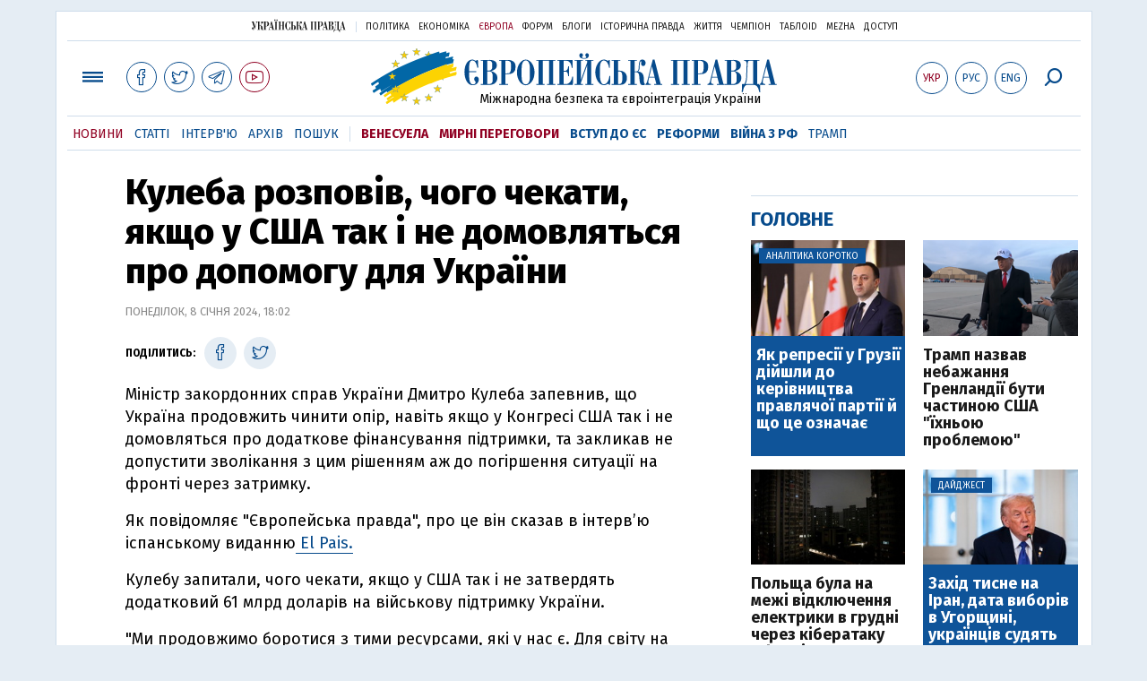

--- FILE ---
content_type: text/html; charset=utf-8
request_url: https://www.eurointegration.com.ua/news/2024/01/8/7176985/
body_size: 8642
content:
<!doctype html><html lang="uk"><head><script async src="https://cdn.onthe.io/io.js/BatfCWqbjmxr"></script>
<script>window._io_config=window._io_config||{},window._io_config["0.2.0"]=window._io_config["0.2.0"]||[],window._io_config["0.2.0"].push({page_url:"https://www.eurointegration.com.ua/news/2024/01/8/7176985/",page_url_canonical:"/news/2024/01/8/7176985/",page_title:"Кулеба розповів, чого чекати, якщо у США так і не домовляться про допомогу для України",page_type:"article",page_language:"ua",article_authors:[],article_categories:["Війна з РФ","Кулеба"],article_subcategories:["Війна з РФ","Кулеба"],article_type:"news",article_word_count:"297",article_publication_date:"Mon, 08 Jan 2024 18:02:09 +0200"})</script><title>Кулеба розповів, чого чекати, якщо у США так і не домовляться про допомогу для України | Європейська правда</title><meta name="viewport" content="width=device-width,initial-scale=1,maximum-scale=1,user-scalable=yes"><link href="https://fonts.googleapis.com/css?family=Fira+Sans:400,400i,700,700i,800,800i&amp;subset=cyrillic" rel="stylesheet"><link rel="stylesheet" href="/misc/v3/index.css?v=26"><link rel="stylesheet" href="/misc/v3/responsive.css?v=18"><script src="/misc/v3/jquery-1.9.1.min.js"></script>
<script src="/misc/v3/common.js?v=15"></script>
<script src="/misc/v3/matchMedia.js"></script>
<script src="/misc/v3/endless_ukr.js?v=3"></script><meta name="google-site-verification" content="tWwp9J-eMNf-6HWgQzkKELIHtAw9jQO63DHPWqBo-rc"><meta name="robots" content="index,follow"><link rel="canonical" href="https://www.eurointegration.com.ua/news/2024/01/8/7176985/"><link rel="amphtml" href="https://www.eurointegration.com.ua/news/2024/01/8/7176985/index.amp"><link rel="alternate" href="https://www.eurointegration.com.ua/news/2024/01/8/7176985/" hreflang="uk"><link rel="alternate" href="https://www.eurointegration.com.ua/rus/news/2024/01/8/7176985/" hreflang="ru"><link rel="alternate" href="https://www.eurointegration.com.ua/eng/news/2024/01/8/7176985/" hreflang="en"><meta property="og:title" content="Кулеба розповів, чого чекати, якщо у США так і не домовляться про допомогу для України"><meta property="og:type" content="article"><meta property="og:url" content="https://www.eurointegration.com.ua/news/2024/01/8/7176985/"><meta property="og:image" content="https://img.eurointegration.com.ua/images/doc/2/0/20dedd1---------------2024-01-08-182557.jpg"><meta property="og:site_name" content="Європейська правда"><meta property="fb:app_id" content="552500884859152"><meta property="og:description" content="Міністр закордонних справ України Дмитро Кулеба запевнив, що Україна продовжить чинити опір, навіть якщо у Конгресі США так і не домовляться про додаткове фінансування підтримки, та закликав не допустити зволікання з цим рішенням аж до погіршення ситуації на фронті через затримку."><meta name="twitter:card" content="summary_large_image"><meta name="twitter:site" content="@EuropeanPravda"><meta name="twitter:title" content="Кулеба розповів, чого чекати, якщо у США так і не домовляться про допомогу для України"><meta name="twitter:description" content="Міністр закордонних справ України Дмитро Кулеба запевнив, що Україна продовжить чинити опір, навіть якщо у Конгресі США так і не домовляться про додаткове фінансування підтримки, та закликав не допустити зволікання з цим рішенням аж до погіршення ситуації на фронті через затримку."><meta name="twitter:image:src" content="https://img.eurointegration.com.ua/images/doc/2/0/20dedd1---------------2024-01-08-182557.jpg"><script type="application/ld+json">{"@context":"https://schema.org","@type":"NewsArticle","headline":"Кулеба розповів, чого чекати, якщо у США так і не домовляться про допомогу для України","name":"Кулеба розповів, чого чекати, якщо у США так і не домовляться про допомогу для України","datePublished":"2024-01-08T18:02:09+02:00","dateModified":"2024-01-08T18:02:09+02:00","description":"Міністр закордонних справ України Дмитро Кулеба запевнив, що Україна продовжить чинити опір, навіть якщо у Конгресі США так і не домовляться про додаткове фінансування підтримки, та закликав не допустити зволікання з цим рішенням аж до погіршення ситуації на фронті через затримку.","mainEntityOfPage":{"@type":"WebPage","@id":"https://www.eurointegration.com.ua/news/2024/01/8/7176985/"},"author":{"@type":"Organization","name":"Європейська правда"},"image":{"@type":"ImageObject","url":"https://img.eurointegration.com.ua/images/doc/2/0/20dedd1---------------2024-01-08-182557.jpg","width":735,"height":426},"publisher":{"@type":"Organization","name":"Європейська правда","logo":{"@type":"ImageObject","url":"https://img.eurointegration.com.ua/images/publisher-euro-logo.png","width":445,"height":60}}}</script><link title type="application/rss+xml" rel="alternate" href="http://www.eurointegration.com.ua/rss/"><link rel="shortcut icon" href="/favicon.ico"><style>.thumb-wrap{position:relative;padding-bottom:56.25%;height:0;overflow:hidden}.thumb-wrap iframe{position:absolute;top:0;left:0;width:100%;height:100%;border-width:0;outline-width:0}.jc-right:before{content:"\e60e"}.jc-left:before{content:"\e60d"}</style><style type="text/css"><!--.zoomimg:after{background-image:url(https://www.eurointegration.com.ua/files/2/f/2f3dee0-zoom1.svg)!important}@media screen and (min-width:921px){.top_all_sections .top_menu__link:first-child{margin-left:12px;margin-right:12px}.top_options .top_options__item:last-child{margin-left:12px;margin-right:12px}}@media screen and (max-width:600px){.post__social__item{width:36px;min-width:36px}}@media screen and (min-width:780px) and (max-width:920px){.post__social__item{min-width:36px}}.layout_section_inner .content_column{width:95%}@media screen and (max-width:920px){.modal_local{top:98px!important}}.article_main .article__date{font:12px/1.3em fira sans,Arial,sans-serif}.article_img .article__media{margin-right:10px}@media screen and (max-width:920px){.layout_news_inner .right_column_content{display:none}}.article_story_grid .article__date{font:12px/1.3em fira sans,Arial,sans-serif}.article_main .article__subtitle{font:17px/1.1em fira sans,Arial,sans-serif}.article_story_grid .article__title a:after{margin:0 10px}.article_choice .article__title a:after{margin:0 10px}.label{font:22px/1em fira sans,Arial,sans-serif;font-weight:700}.common_content_articles .label{padding-bottom:14px}.news>div.article_img:first-child{margin-top:10px}.post__text ol{list-style:decimal;display:block;margin-block-start:0;margin-block-end:1em;margin-inline-start:0;margin-inline-end:0;padding-inline-start:20px;padding-left:32px}.post__text ol li{position:relative;padding:10px 0 10px 10px}.post__text ul{list-style:none;display:block;margin-block-start:0;margin-block-end:1em;margin-inline-start:0;margin-inline-end:0;padding-inline-start:20px}.post__text ul li{position:relative;padding:10px 0 10px 10px}.post__text ul li:before{content:'';width:9px;height:9px;border-radius:50%;background:#111;position:absolute;left:-18px;top:18px;z-index:2}.advtext_mob{display:block;font-family:proxima_nova_rgregular,Arial,sans-serif;font-size:9px;color:#bbb;text-transform:uppercase;text-align:left;margin-top:5px;margin-bottom:5px}@media screen and (min-width:500px){.advtext_mob{display:none}}.fb_iframe_widget_fluid_desktop,.fb_iframe_widget_fluid_desktop span,.fb_iframe_widget_fluid_desktop iframe{width:100%!important}@media screen and (max-width:920px){.article__topic{width:100%;padding:12px 0;float:none}}.modal-content{font-family:fira,Arial,sans-serif;font-weight:600}@media screen and (max-width:640px){.all-menu__additional{display:block;width:100%;margin-top:10px}.modal_local{overflow:auto;height:100vh}}@media screen and (min-width:1024px){.block_post_small{width:705px;margin:0 auto}}.post__photo img{width:100%;height:auto}.block_side_banner>*{display:none}.block_side_banner>*:not(script):not(style){display:block;margin:0 auto 15px}.post__text h3,.post__text h3 b,.post__text h3 strong,.header1,.header1 b,.header1 strong{font:25px/1.1em fira,Arial,sans-serif;font-weight:600;margin:15px 0 10px;text-align:left!important;background:0 0}.hl,.left_border{background:#e5edf4;padding:20px!important;margin:10px -15px;font-size:19px;line-height:1.3em}.hl_info{background:#fff;border:#cfddeb 1px solid;color:#444;padding:15px!important;margin:10px -15px 10px 15px;font-size:15px}.top_content_article .article_main{height:calc(100% – 15px)}.post__text h3,.post__text h3 b,.post__text h3 strong,.header1,.header1 b,.header1 strong{font:25px/1.1em fira sans,Arial,sans-serif}.post__service_bottom{margin-bottom:20px}.header1,.header1 b,.header1 strong{font-weight:700}--></style><script>$(document).ready(function(){moveTopBanner()}),$(window).resize(function(){moveTopBanner()}).resize();function moveTopBanner(){var $div,mq=window.matchMedia("(min-width: 920px)");mq.matches?($div=$(".top_content > .unit_fpage-banner"),console.log("1"),$div.length&&($div.remove(),$div.eq(0).prependTo(".common_content_articles"))):($div=$(".common_content_articles > .unit_fpage-banner"),console.log("2"),$div.length&&($div.remove(),$div.eq(0).appendTo(".top_content")))}</script><style>.top_content .unit_fpage-banner{order:1;width:100%;padding-left:12px;padding-right:12px}</style><script>(function(i,s,o,g,r,a,m){i.GoogleAnalyticsObject=r,i[r]=i[r]||function(){(i[r].q=i[r].q||[]).push(arguments)},i[r].l=1*new Date,a=s.createElement(o),m=s.getElementsByTagName(o)[0],a.async=1,a.src=g,m.parentNode.insertBefore(a,m)})(window,document,"script","//www.google-analytics.com/analytics.js","ga"),ga("create","UA-554376-13","auto"),ga("send","pageview")</script><script async src="https://pagead2.googlesyndication.com/pagead/js/adsbygoogle.js?client=ca-pub-4177955927398446" crossorigin="anonymous"></script><style>.post__text h2{padding:18px 0 10px;font-size:30px;line-height:1.15em}@media screen and (max-width:480px){.post__text h2{font-size:24px}}</style></head><body><div class="unit_header-banner"></div><header class="header"><div class="layout"><nav class="block block_project_menu"><ul class="project_menu layout_width"><li class="project_menu__item"><a href="//www.pravda.com.ua" class="main_up_logo_ukr">Українська правда</a><li class="project_menu__item"><span class="project_menu__spacer"></span><li class="project_menu__item"><a href="//www.pravda.com.ua" class="project_menu__link">Політика</a><li class="project_menu__item"><a href="//www.epravda.com.ua" class="project_menu__link">Економіка</a><li class="project_menu__item"><a href="//www.eurointegration.com.ua" class="project_menu__link project_menu__link_active">Європа</a><li class="project_menu__item"><a href="//forum.pravda.com.ua" class="project_menu__link">Форум</a><li class="project_menu__item"><a href="//blogs.pravda.com.ua" class="project_menu__link">Блоги</a><li class="project_menu__item"><a href="//www.istpravda.com.ua" class="project_menu__link">Історична правда</a><li class="project_menu__item"><a href="//life.pravda.com.ua" class="project_menu__link">Життя</a><li class="project_menu__item"><a href="//champion.com.ua" class="project_menu__link">Чемпіон</a><li class="project_menu__item"><a href="//tabloid.pravda.com.ua" class="project_menu__link">ТаблоID</a><li class="project_menu__item"><a href="//mezha.media/" class="project_menu__link">Mezha</a><li class="project_menu__item"><a href="//dostup.pravda.com.ua" class="project_menu__link">Доступ</a></ul></nav><div class="header__content"><div class="layout__inner_head"><div class="top_all_sections"><a class="top_menu__link modal_menu_open menu-link" onclick=return!1><span class="icon-menu"></span></a>
<a href="https://www.facebook.com/eupravda" target="_blank" class="top__social__item"><span class="icon-facebook"></span></a>
<a href="https://twitter.com/EuropeanPravda" target="_blank" class="top__social__item"><span class="icon-twitter"></span></a>
<a href="https://t.me/EurointegrationComUA" target="_blank" class="top__social__item"><span class="icon-telegram"></span></a>
<a href="https://www.youtube.com/@EuroPravda" target="_blank" class="top__social__item top__social__item_red"><span class="icon-youtube"></span></a></div><div class="top_options"><a href="/news/2024/01/8/7176985/" class="top_options__item top_options__item_active top_options__item_lang"><span class="options_text">Укр</span></a>
<a href="/rus/news/2024/01/8/7176985/" class="top_options__item top_options__item_lang"><span class="options_text">Рус</span></a>
<a href="/eng/news/2024/01/8/7176985/" class="top_options__item top_options__item_lang"><span class="options_text">Eng</span></a>
<a href="https://www.eurointegration.com.ua/search/" onclick=return!1 class="top_options__item top_options__item_search modal_search_open search-link"><span class="icon-search"></span></a></div><div class="main_logo"><h1><a class="main_logo__link" href="/"><span class="main_logo__symbol"></span><span class="main_logo__image_ukr">Європейська правда</span></a></h1><div class="main_logo__description">Міжнародна безпека та євроінтеграція України</div></div></div><div data-vr-zone="Mobile main menu" class="modal_menu modal_local"><div class="close-link-menu"><div><a onclick=return!1 href><span class="icon-close"></span></a></div></div><div class="layout"><div class="layout__inner"><div class="wide-nav"><ul class="all-menu__main"><li data-vr-contentbox="Навігатор угоди" data-vr-contentbox-url="http://navigator.eurointegration.com.ua" target="_blank" class="all-menu__main__item"><a data-vr-headline href="http://navigator.eurointegration.com.ua" target="_blank" class="all-menu__main__link">Навігатор угоди</a><li data-vr-contentbox="Новини" data-vr-contentbox-url="/news/" class="all-menu__main__item"><a data-vr-headline href="/news/" class="all-menu__main__link">Новини</a><li data-vr-contentbox="Теми" data-vr-contentbox-url="/tags/" class="all-menu__main__item"><a data-vr-headline href="/tags/" class="all-menu__main__link">Теми</a><li data-vr-contentbox="Статті" data-vr-contentbox-url="/articles/" class="all-menu__main__item"><a data-vr-headline href="/articles/" class="all-menu__main__link">Статті</a><li data-vr-contentbox="Інтерв'ю" data-vr-contentbox-url="/interview/" class="all-menu__main__item"><a data-vr-headline href="/interview/" class="all-menu__main__link">Інтерв'ю</a><li data-vr-contentbox="Колонки" data-vr-contentbox-url="/experts/" class="all-menu__main__item"><a data-vr-headline href="/experts/" class="all-menu__main__link">Колонки</a><li data-vr-contentbox="Архів" data-vr-contentbox-url="/archives/" class="all-menu__main__item"><a data-vr-headline href="/archives/" class="all-menu__main__link">Архів</a><li data-vr-contentbox="Пошук" data-vr-contentbox-url="/search/" class="all-menu__main__item"><a data-vr-headline href="/search/" class="all-menu__main__link">Пошук</a></ul><ul class="all-menu__sections"><li class="all-menu__sections__item"><a href="/tags/venezuela/" class="all-menu__sections__link top_menu__link_selected_red">Венесуела</a><li class="all-menu__sections__item"><a href="/tags/peace-talks/" class="all-menu__sections__link top_menu__link_selected_red">Мирні переговори</a><li class="all-menu__sections__item"><a href="/tags/eu-ukraine/" class="all-menu__sections__link">Вступ до ЄС</a><li class="all-menu__sections__item"><a href="/tags/reforms/" class="all-menu__sections__link">Реформи</a><li class="all-menu__sections__item"><a href="/tags/russian-crisis/" class="all-menu__sections__link">Війна з РФ</a><li class="all-menu__sections__item"><a href="/tags/trump/" class="all-menu__sections__link">Трамп</a></ul><ul class="all-menu__additional"><li class="all-menu__additional__item"><a href="//www.pravda.com.ua" class="all-menu__additional__link">Українська правда</a><li class="all-menu__additional__item"><a href="//www.epravda.com.ua" class="all-menu__additional__link">Економіка</a><li class="all-menu__additional__item"><a href="//www.eurointegration.com.ua" class="all-menu__additional__link all-menu__additional__link_active">Європа</a><li class="all-menu__additional__item"><a href="//forum.pravda.com.ua" class="all-menu__additional__link">Форум</a><li class="all-menu__additional__item"><a href="//blogs.pravda.com.ua" class="all-menu__additional__link">Блоги</a><li class="all-menu__additional__item"><a href="//www.istpravda.com.ua" class="all-menu__additional__link">Історична правда</a><li class="all-menu__additional__item"><a href="//life.pravda.com.ua" class="all-menu__additional__link">Життя</a><li class="all-menu__additional__item"><a href="//tabloid.pravda.com.ua" class="all-menu__additional__link">ТаблоID</a><li class="all-menu__additional__item"><a href="//mezha.media/" class="all-menu__additional__link">Mezha</a><li class="all-menu__additional__item"><a href="//dostup.pravda.com.ua" class="all-menu__additional__link">Доступ</a></ul><div class="menu-social"><a class="menu-social__item" href="https://www.facebook.com/eupravda" target="_blank"><span class="icon-facebook"></span></a>
<a class="menu-social__item" href="https://twitter.com/EuropeanPravda" target="_blank"><span class="icon-twitter"></span></a>
<a class="menu-social__item" href="https://t.me/EurointegrationComUA" target="_blank"><span class="icon-telegram"></span></a>
<a class="menu-social__item menu-social__item_red" href="https://www.youtube.com/@EuroPravda" target="_blank"><span class="icon-youtube"></span></a></div></div></div></div></div><div class="modal modal_search modal_local"><div class="close-link close-link-search"><div><a onclick=return!1 href><span class="icon-close"></span></a></div></div><div class="layout"><div class="dialog dialog_search"><div class="search-container"><form action="https://www.eurointegration.com.ua/search/" method="get"><div class="search-form"><div><input name="search" class="search-field" type="text" placeholder="Що ви шукаєте?"></div><div><input class="search-button" type="submit" value="Знайти"></div></div></form></div></div></div></div></div><div id="current_id" style="display:none">7176985</div><nav data-vr-zone="Main menu" class="block block_menu"><div class="layout__width"><div class="nav-wrapper priority-nav"><ul class="top_menu"><li data-vr-contentbox="Новини" data-vr-contentbox-url="/news/" class="top_menu__item"><a data-vr-headline href="/news/" class="top_menu__link top_menu__link_active">Новини</a><li data-vr-contentbox="Статті" data-vr-contentbox-url="/articles/" class="top_menu__item"><a data-vr-headline href="/articles/" class="top_menu__link">Статті</a><li data-vr-contentbox="Інтерв'ю" data-vr-contentbox-url="/interview/" class="top_menu__item"><a data-vr-headline href="/interview/" class="top_menu__link">Інтерв'ю</a><li data-vr-contentbox="Архів" data-vr-contentbox-url="/archives/" class="top_menu__item"><a data-vr-headline href="/archives/" class="top_menu__link">Архів</a><li data-vr-contentbox="Пошук" data-vr-contentbox-url="/search/" class="top_menu__item"><a data-vr-headline href="/search/" class="top_menu__link">Пошук</a><li class="top_menu__item"><span class="top_menu__spacer"></span><li class="top_menu__item"><a href="/tags/venezuela/" id="7092440" class="top_menu__link top_menu__link_selected_red">Венесуела</a><li class="top_menu__item"><a href="/tags/peace-talks/" id="7205977" class="top_menu__link top_menu__link_selected_red">Мирні переговори</a><li class="top_menu__item"><a href="/tags/eu-ukraine/" id="7134960" class="top_menu__link top_menu__link_selected">Вступ до ЄС</a><li class="top_menu__item"><a href="/tags/reforms/" id="7212963" class="top_menu__link top_menu__link_selected">Реформи</a><li class="top_menu__item"><a href="/tags/russian-crisis/" id="7133593" class="top_menu__link top_menu__link_selected">Війна з РФ</a><li class="top_menu__item"><a href="/tags/trump/" id="7079497" class="top_menu__link">Трамп</a></ul></div></div></nav></div></div></header><div class="layout layout_main layout_news" id="endless7176985"><div class="layout_news_inner"><div class="article_content"><div class="content_news_column"><article class="post"><header class="post__header"><h1 class="post__title">Кулеба розповів, чого чекати, якщо у США так і не домовляться про допомогу для України</h1><div class="post__time">Понеділок, 8 січня 2024, 18:02</div></header><div class="block_post"><aside class="post__service"><div class="post__statistic"></div><script type="text/javascript">function fb_share(share_url){FB.ui({method:"share",href:share_url},function(){})}function tw_share(share_url,share_title){var loc=share_url,title=encodeURIComponent(share_title);window.open("https://twitter.com/share?url="+loc+"&text="+encodeURIComponent(share_title)+"&via=EuropeanPravda&","twitterwindow","height=450, width=550, top="+($(window).height()/2-225)+", left="+$(window).width()/2+", toolbar=0, location=0, menubar=0, directories=0, scrollbars=0")}</script><div class="post__social post__social_top"><span class="post__social_text">Поділитись:</span>
<a href="https://www.facebook.com/sharer/sharer.php?u=https://www.eurointegration.com.ua/news/2024/01/8/7176985/" class="post__social__item post__social__item_facebook" target="_blank"><span class="icon icon-facebook"></span></a>
<a href onclick='return tw_share("https://www.eurointegration.com.ua/news/2024/01/8/7176985/","Кулеба розповів, чого чекати, якщо у США так і не домовляться про допомогу для України"),!1' class="post__social__item post__social__item_twitter"><span class="icon icon-twitter"></span></a></div></aside><div class="post__text" data-io-article-url="https://www.eurointegration.com.ua/news/2024/01/8/7176985/"><p>Міністр закордонних справ України Дмитро Кулеба запевнив, що Україна продовжить чинити опір, навіть якщо у Конгресі США так і не домовляться про додаткове фінансування підтримки, та закликав не допустити зволікання з цим рішенням аж до погіршення ситуації на фронті через затримку.<p>Як повідомляє "Європейська правда", про це він сказав в інтерв&rsquo;ю іспанському виданню<a href="https://elpais.com/internacional/2024-01-08/dmitro-kuleba-ministro-de-exteriores-de-ucrania-putin-no-quiere-un-conflicto-congelado-ni-la-paz.html?fbclid=IwAR2H7KHSjmaTNv2RPLOPBM_n4EmSw_nyZkjAvnTlsljdU14v-VexrACucAg" target="_blank"> El Pais.</a><p>Кулебу запитали, чого чекати, якщо у США так і не затвердять додатковий 61 млрд доларів на військову підтримку України.&nbsp;<p>"Ми продовжимо боротися з тими ресурсами, які у нас є. Для світу на кону демократія, безпека і процвітання. Для України ж питання стоїть про саме існування як держави",&nbsp;&ndash; нагадав він.&nbsp;</p><style>.mobile-only-ads{display:none}@media only screen and (max-width:767px){.mobile-only-ads{display:flex;justify-content:center;align-items:center;width:100%}}</style><div class="mobile-only-ads"><ins class="adsbygoogle" style="display:inline-block;width:300px;height:250px" data-ad-client="ca-pub-4177955927398446" data-ad-slot="9881430300"></ins>
<script>(adsbygoogle=window.adsbygoogle||[]).push({})</script></div><p>"Якщо підтримку зараз вирішать призупинити чи затримати, то Росія через брак ресурсів може почати здобувати успіхи на фронті і прорвати лінії. Тоді підтримку доведеться відновити, тому що громадськість активно виступатиме за допомогу Україні. І ті ж політики, які вирішили відмовити у підтримці, вирішать надати її&nbsp;&nbsp;&ndash; але за більш критичних обставин. Тож навіть з раціональної точки зору, суто реалістичної політичної логіки, більше сенсу надати допомогу зараз, щоби не допустити кризи у майбутньому",&nbsp;&ndash; відповів Дмитро Кулеба.&nbsp;<p>Він додав, що вважає недалекоглядним підхід політичних сил у будь-якій державі, які перетворюють тему війни Росії проти України на предмет внутрішніх дебатів, тому що фактично йдеться про війну не лише проти України, а проти всього демократичного світу.&nbsp;<p>"Якщо Росія здобуде перевагу, якщо політичний стиль РФ стане домінуючим&nbsp;&ndash; більше не буде справжніх виборів і не буде справжньої демократії. Це явно не те, чого хочуть ці політики. Поразка Росії в Україні&nbsp;&ndash; у найкращих стратегічних інтересах держав Європи, Америки та інших регіонів світу. Україна має бути темою, що об&rsquo;єднує, а не роз&rsquo;єднує",&nbsp;&ndash; зазначив глава МЗС.&nbsp;<p>Раніше Кулеба заявив також, що зараз&nbsp;Заходу <a href="/news/2024/01/4/7176756/"><strong>легше перемогти Росію, ніж у період "холодної війни".</strong></a><p>Він також заявив, що<strong>&nbsp;<a href="/news/2024/01/3/7176698/" rel="noopener noreferrer" target="_blank">Україна активно працює</a></strong>&nbsp;над гарантуванням подальшої військової підтримки західних країн і не має альтернативи у випадку, якщо вона припиниться.</div><div class="post__subscribe_bottom"><div class="post__subscribe_text">Підписуйся на "Європейську правду"!</div><div class="post__subscribe_wrapper"><a class="post__subscribe__item" href="https://www.facebook.com/eupravda" target="_blank"><span class="icon-facebook"></span></a>
<a class="post__subscribe__item" href="https://twitter.com/EuropeanPravda" target="_blank"><span class="icon-twitter"></span></a>
<a class="post__subscribe__item" href="https://t.me/EurointegrationComUA" target="_blank"><span class="icon-telegram"></span></a>
<a class="post__subscribe__item post__subscribe__item_red" href="https://www.youtube.com/@EuroPravda" target="_blank"><span class="icon-youtube"></span></a></div></div><div class="post__report">Якщо ви помітили помилку, виділіть необхідний текст і натисніть Ctrl + Enter, щоб повідомити про це редакцію.</div><div class="post__tags"><span class="post__tags__item"><a href="/tags/russian-crisis/">Війна з РФ</a></span>
<span class="post__tags__item"><a href="/tags/kuleba/">Кулеба</a></span></div><div class="advtext">Реклама:</div><ins class="adsbygoogle" style="display:block" data-ad-client="ca-pub-4177955927398446" data-ad-slot="7086911854" data-ad-format="auto" data-full-width-responsive="true"></ins>
<script>(adsbygoogle=window.adsbygoogle||[]).push({})</script><aside class="block_choice_mobile"></aside><div class="article_300_banner_mobile"></div><a name="comments"></a><div class="fb-comments" data-href="https://www.eurointegration.com.ua/news/2024/01/8/7176985/" data-width="100%" data-numposts="2" data-colorscheme="light"></div></div></article></div></div><aside class="right_article_column"><div class="right_column_content"><div class="main_300_banner"><div class="block_side_banner"></div></div><div class="block_news block_news_side_top"><h2 class="label"><span>Головне</span></h2><div class="block_news_side_top__inner"><div class="article article_choice article_choice_bg"><div class="article__body"><div class="article__media"><img src="https://img.eurointegration.com.ua/images/doc/5/4/542de03---------2.jpg" alt class="article__img" width="220" height="136"><div class="article__label"><span>Аналітика коротко</span></div></div><h3 class="article__title"><a href="/news/2026/01/14/7229014/">Як репресії у Грузії дійшли до керівництва правлячої партії й що це означає</a></h3></div></div><div class="article article_choice"><div class="article__body"><div class="article__media"><img src="https://img.eurointegration.com.ua/images/doc/2/8/288ef3f------------.png" alt class="article__img" width="220" height="136"></div><h3 class="article__title"><a href="/news/2026/01/14/7229018/">Трамп назвав небажання Гренландії бути частиною США "їхньою проблемою"</a></h3></div></div><div class="article article_choice"><div class="article__body"><div class="article__media"><img src="https://img.eurointegration.com.ua/images/doc/6/d/6db3ace------220.jpg" alt class="article__img" width="220" height="136"></div><h3 class="article__title"><a href="/news/2026/01/13/7229011/">Польща була на межі відключення електрики в грудні через кібератаку РФ – віцепрем'єр</a></h3></div></div><div class="article article_choice article_choice_bg"><div class="article__body"><div class="article__media"><img src="https://img.eurointegration.com.ua/images/doc/2/5/255d6dc-trump-2.jpg" alt class="article__img" width="220" height="136"><div class="article__label"><span>Дайджест</span></div></div><h3 class="article__title"><a href="/news/2026/01/13/7229012/">Захід тисне на Іран, дата виборів в Угорщині, українців судять за теракт: новини дня</a></h3></div></div></div></div><div class="block_news block_news_side"><div class="block__head"><h2 class="label"><a href="/news/">Останні новини</a></h2></div><div class="news"><div class="article article_news article_bold"><div class="article__time">09:30</div><div class="article__title"><a href="/news/2026/01/14/7229024/">У Румунії заявили про готовність серйозно обговорити об’єднання з Молдовою</a></div></div><div class="article article_news article_bold"><div class="article__time">09:24</div><div class="article__title"><a href="/news/2026/01/14/7229023/">ЗМІ: від ЄС вимагають призначити переговірника щодо мирного врегулювання в Україні</a></div></div><div class="article article_news"><div class="article__time">09:10</div><div class="article__title"><a href="/news/2026/01/14/7229022/">Уряд Британії має намір схвалити "мегапосольство" Китаю попри заперечення</a></div></div><div class="article article_news"><div class="article__time">08:48</div><div class="article__title"><a href="/news/2026/01/14/7229021/">Ле Пен звинуватила Європарламент на слуханнях, що вирішать долю її участі у виборах</a></div></div><div class="article article_news"><div class="article__time">08:48</div><div class="article__title"><a href="/news/2026/01/14/7229020/">Латвія придбає артилерійські системи Archer</a></div></div><div class="article article_news article_img"><div class="article__media"><img src="https://img.eurointegration.com.ua/images/doc/5/4/542de03---------2.jpg" alt class="article__img" width="220" height="136"></div><div class="article__title"><a href="/news/2026/01/14/7229014/"><em>Аналітика коротко</em>Як репресії у Грузії дійшли до керівництва правлячої партії й що це означає</a></div></div><div class="article article_news"><div class="article__time">08:30</div><div class="article__title"><a href="/news/2026/01/14/7229019/">У спецслужбі Литви оцінюють шанси росопозиціонера Волкова залишитись в країні</a></div></div></div><div class="link_more"><a href="/news/">Усі новини</a></div></div><div data-vr-zone="Choice" class="block_news block_choice_side"><h2 class="label"><span>Вибір редактора</span></h2><div class="block_choice_side__inner"><div data-vr-contentbox='Від "хунти Зеленського" до підтримки зброєю: як Україні вдалося врятувати відносини з Чехією' data-vr-contentbox-url="/articles/2026/01/7/7228590/" class="article article_story_grid"><div class="article__body"><div class="article__media"><img src="https://img.eurointegration.com.ua/images/doc/d/3/d3c45be-705_400x224.jpg" width="400" height="224" alt class="article__img"></div><div class="article__content"><h3 class="article__title"><a data-vr-headline href="/articles/2026/01/7/7228590/">Від "хунти Зеленського" до підтримки зброєю: як Україні вдалося врятувати відносини з Чехією</a></h3><div class="article__date">7 січня 2026 — <a href="/authors/panchenko/">Юрій Панченко</a>, Європейська правда</div></div></div></div></div></div></div></aside></div><div class="news_divide-banner"></div></div><div id="this_page" style="display:none">7176985</div><div id="ids" style="display:none"></div><div id="endless"></div><script type="text/javascript" src="https://platform.twitter.com/widgets.js"></script>
<script>var url_title_arr=[];url_title_arr[7176985]=[],url_title_arr[7176985].url="https://www.eurointegration.com.ua/news/2024/01/8/7176985/",url_title_arr[7176985].title="Кулеба розповів, чого чекати, якщо у США так і не домовляться про допомогу для України"</script><footer class="footer" id="footer"><div class="layout layout__inner_footer"><div class="footer__content"><div class="bottom_logo"><span class="bottom_logo__image_ukr">Європейська правда</span></div><div class="footer__text"><p>© 2014-2024, Європейська правда, eurointegration.com.ua <b>(<a href="https://www.eurointegration.com.ua/about/"><u>детальніше про нас</u></a>)</b>.<br>E-mail&nbsp;редакції:&nbsp;<a href="mailto:editors@eurointegration.com.ua">editors@eurointegration.com.ua</a><p>Використання новин з сайту дозволено лише за умови посилання (гіперпосилання) на "Європейську правду", www.eurointegration.com.ua. Републікація повного тексту статей, інтерв'ю та колонок - <b>заборонена</b>.<p>Матеріали з позначкою <b>PROMOTED</b> або <b>ЗА ПІДТРИМКИ</b> публікуються на правах реклами.<p>Суб'єкт у сфері онлайн-медіа; ідентифікатор медіа – R40-02162.<p>Всі матеріали, які розміщені на цьому сайті із посиланням на агентство <span style="text-decoration:underline"><a href="https://interfax.com.ua/" rel="nofollow noopener noreferrer" target="_blank">"Інтерфакс-Україна"</a></span>, не підлягають подальшому відтворенню та/чи розповсюдженню в будь-якій формі, інакше як з письмового дозволу агентства "Інтерфакс-Україна".<p>Проєкт втілюється за підтримки міжнародних донорів, основне фінансування надає <b>National Endowment for Democracy</b>. Донори не мають впливу на зміст публікацій та можуть із ними не погоджуватися, відповідальність за оцінки несе виключно редакція.</div><div class="footer_partners"><div class="footer_partners_item"><img alt src="https://img.eurointegration.com.ua/images/doc/3/f/3fcf45e-ned.gif" title></div><div class="footer_partners_item"><a href="https://euaci.eu/"><img alt src="https://img.eurointegration.com.ua/images/doc/5/4/54a088b-euaci-logo-rgb-2-5.png" title></a></div><div class="footer_partners_item"><img alt src="https://img.eurointegration.com.ua/images/doc/5/b/5bb5a2e-en-fundedbyeu.png" title></div></div><div></div></div></div></footer><script src="/misc/v3/priority-nav.js"></script>
<script>$(document).ready(function(){var wrapper=document.querySelector(".nav-wrapper"),nav=priorityNav.init({mainNavWrapper:".nav-wrapper",mainNav:".top_menu",navDropdownLabel:"...",navDropdownClassName:"nav__dropdown",navDropdownToggleClassName:"nav__dropdown-toggle"})})</script><div id="fb-root"></div><script>window.fbAsyncInit=function(){FB.init({appId:"552500884859152",autoLogAppEvents:!0,xfbml:!0,version:"v2.12"})},function(d,s,id){var js,fjs=d.getElementsByTagName(s)[0];if(d.getElementById(id))return;js=d.createElement(s),js.id=id,js.src="https://connect.facebook.net/uk_UA/sdk.js#xfbml=1&version=v2.12&appId=552500884859152&autoLogAppEvents=1",fjs.parentNode.insertBefore(js,fjs)}(document,"script","facebook-jssdk")</script><script async src='https://cdn.onthe.io/io.js/BatfCWqbjmxr'></script>
<script type="text/javascript" src="/misc/v2/erukr.js?v=2"></script>
<script type="text/javascript">var pp_gemius_identifier="zCgwPbB4p7cScqACXT63n.Vn7MPF0kPxXdwVvDIYF3..K7";function gemius_pending(i){window[i]=window[i]||function(){var x=window[i+"_pdata"]=window[i+"_pdata"]||[];x[x.length]=Array.prototype.slice.call(arguments,0)}}(function(cmds){for(var c;c=cmds.pop();)gemius_pending(c)})(["gemius_cmd","gemius_hit","gemius_event","gemius_init","pp_gemius_hit","pp_gemius_event","pp_gemius_init"]),window.pp_gemius_cmd=window.pp_gemius_cmd||window.gemius_cmd,function(d,t){try{var gt=d.createElement(t),s=d.getElementsByTagName(t)[0],l="http"+(location.protocol=="https:"?"s":"");gt.setAttribute("async","async"),gt.setAttribute("defer","defer"),gt.src=l+"://gaua.hit.gemius.pl/xgemius.min.js",s.parentNode.insertBefore(gt,s)}catch{}}(document,"script")</script></body></html>

--- FILE ---
content_type: text/html; charset=utf-8
request_url: https://www.google.com/recaptcha/api2/aframe
body_size: 256
content:
<!DOCTYPE HTML><html><head><meta http-equiv="content-type" content="text/html; charset=UTF-8"></head><body><script nonce="1rTA0rw0xikA7SqeXmlBJA">/** Anti-fraud and anti-abuse applications only. See google.com/recaptcha */ try{var clients={'sodar':'https://pagead2.googlesyndication.com/pagead/sodar?'};window.addEventListener("message",function(a){try{if(a.source===window.parent){var b=JSON.parse(a.data);var c=clients[b['id']];if(c){var d=document.createElement('img');d.src=c+b['params']+'&rc='+(localStorage.getItem("rc::a")?sessionStorage.getItem("rc::b"):"");window.document.body.appendChild(d);sessionStorage.setItem("rc::e",parseInt(sessionStorage.getItem("rc::e")||0)+1);localStorage.setItem("rc::h",'1768376001238');}}}catch(b){}});window.parent.postMessage("_grecaptcha_ready", "*");}catch(b){}</script></body></html>